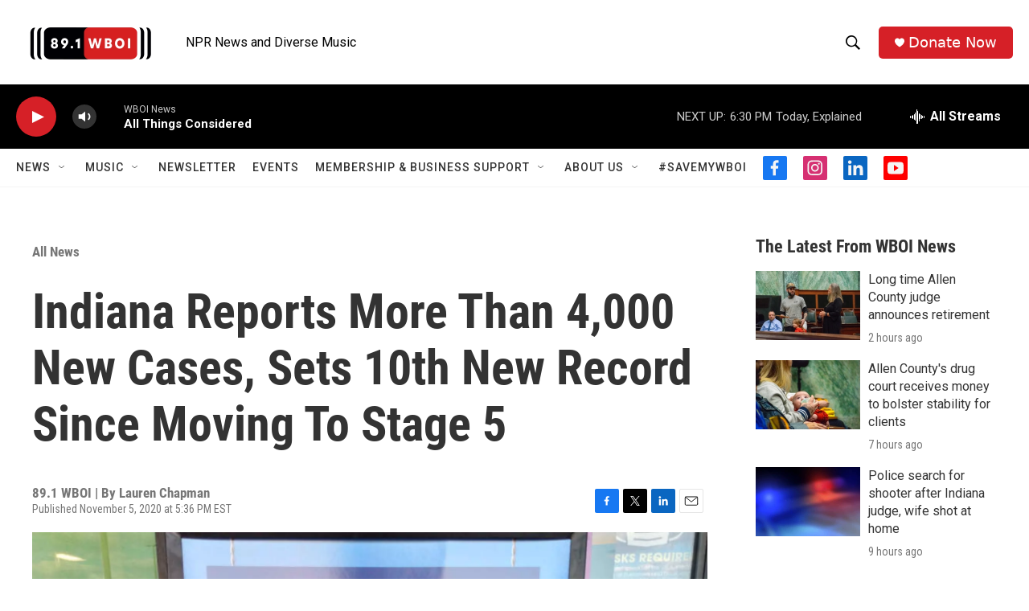

--- FILE ---
content_type: text/html; charset=utf-8
request_url: https://www.google.com/recaptcha/api2/aframe
body_size: 138
content:
<!DOCTYPE HTML><html><head><meta http-equiv="content-type" content="text/html; charset=UTF-8"></head><body><script nonce="1s5efJspIS6Ca2NL_m03xA">/** Anti-fraud and anti-abuse applications only. See google.com/recaptcha */ try{var clients={'sodar':'https://pagead2.googlesyndication.com/pagead/sodar?'};window.addEventListener("message",function(a){try{if(a.source===window.parent){var b=JSON.parse(a.data);var c=clients[b['id']];if(c){var d=document.createElement('img');d.src=c+b['params']+'&rc='+(localStorage.getItem("rc::a")?sessionStorage.getItem("rc::b"):"");window.document.body.appendChild(d);sessionStorage.setItem("rc::e",parseInt(sessionStorage.getItem("rc::e")||0)+1);localStorage.setItem("rc::h",'1768951790321');}}}catch(b){}});window.parent.postMessage("_grecaptcha_ready", "*");}catch(b){}</script></body></html>